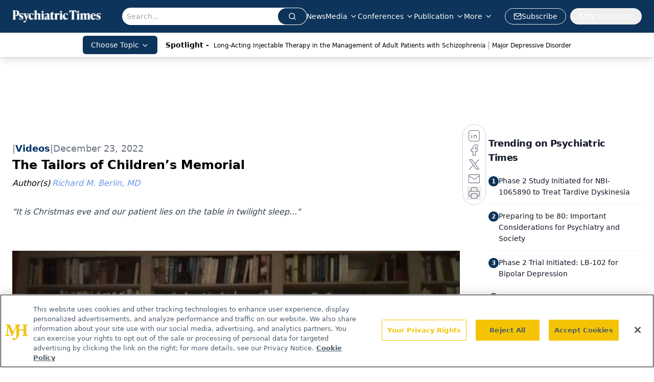

--- FILE ---
content_type: text/html; charset=utf-8
request_url: https://www.google.com/recaptcha/api2/aframe
body_size: 181
content:
<!DOCTYPE HTML><html><head><meta http-equiv="content-type" content="text/html; charset=UTF-8"></head><body><script nonce="FQ9i_20-s7Rtr2rdDBu_fA">/** Anti-fraud and anti-abuse applications only. See google.com/recaptcha */ try{var clients={'sodar':'https://pagead2.googlesyndication.com/pagead/sodar?'};window.addEventListener("message",function(a){try{if(a.source===window.parent){var b=JSON.parse(a.data);var c=clients[b['id']];if(c){var d=document.createElement('img');d.src=c+b['params']+'&rc='+(localStorage.getItem("rc::a")?sessionStorage.getItem("rc::b"):"");window.document.body.appendChild(d);sessionStorage.setItem("rc::e",parseInt(sessionStorage.getItem("rc::e")||0)+1);localStorage.setItem("rc::h",'1769494842921');}}}catch(b){}});window.parent.postMessage("_grecaptcha_ready", "*");}catch(b){}</script></body></html>

--- FILE ---
content_type: text/plain; charset=utf-8
request_url: https://fp.psychiatrictimes.com/M0Wq/u4Nw-S/7m9x/c962DTG/Q8S?q=vnFC4dZv8NpwPrIAgVP2
body_size: -57
content:
BQUlsXMIm/8jprPUZb1W5U+GLxLLQdVk7Ou8sOKAQYioVAGi7XhhSDYPS43SILZesJ+JOFiP1V1gs6++8yZYICnsuA9kCg==

--- FILE ---
content_type: application/javascript
request_url: https://api.lightboxcdn.com/z9gd/43411/www.psychiatrictimes.com/jsonp/z?cb=1769494831660&dre=l&callback=jQuery112409815095409712855_1769494831644&_=1769494831645
body_size: 1191
content:
jQuery112409815095409712855_1769494831644({"dre":"l","response":"[base64]","success":true});